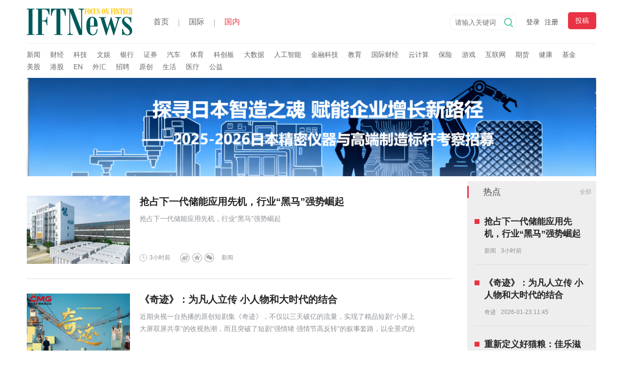

--- FILE ---
content_type: text/html
request_url: http://www.iftnews.cn/so.html?gd=1&topnav=1
body_size: 38921
content:
<!DOCTYPE html PUBLIC "-//W3C//DTD XHTML 1.0 Transitional//EN" "http://www.w3.org/TR/xhtml1/DTD/xhtml1-transitional.dtd">
<html xmlns="http://www.w3.org/1999/xhtml">
<head>
<meta http-equiv="Content-Type" content="text/html; charset=utf-8" />
<title>IFTNews</title>
<meta name="Keywords" content="IFTNews" />
<meta name="Description" content="IFTNews综合性门户平台，聚焦国内外热点新闻，以深度见证产业发展" />
<meta http-equiv="Cache-Control" content="no-transform" />
<meta name="viewport" content="width=device-width, initial-scale=1.0, maximum-scale=1.0, user-scalable=0"/>
<meta http-equiv="Cache-Control" content="no-siteapp" />
<meta name="apple-mobile-web-app-status-bar-style" content="black">
<meta name="authorinfos" content="Kwmphp QQ:1308288070"><meta name="baidu-site-verification" content="stYSplxeTi" />
<meta name="360-site-verification" content="b6a1b52d6107670135ee21eeaaa47c5e" />
<link href="/cdn/css/comm.css" type="text/css" rel="stylesheet">
<SCRIPT type="text/javascript" src="/cdn/js/jquery-1.4.2.js"></SCRIPT>
<link rel="icon" href="/favicon.ico">
<link href="/cdn/css/public.css" type="text/css" rel="stylesheet">
<style>.menulink{width:100%;float:left;margin-bottom:10px;}.menulink a{float:left;line-height:25px;margin-right:20px;font-size:14px;}</style>
</head>
<body>
<div id="wrap">

   <div id="top">
     <div class="head">
        <div class="wrap">
          <div class="top-left"><a href="/" class="c_000000 fl"><i class="logo" title="IFTNews"></i></a></div>
          <div class="top-center">
             <a href="/">首页</a>
             <span>&nbsp;</span>
             <a href="/so.html?gd=2&topnav=2" class="">国际</a>
             <span>&nbsp;</span>
             <a href="/so.html?gd=1&topnav=1" class="on">国内</a>
          </div>
          <div class="top-right">
                        <a href="/siglepage/contact.html" class="tougao">投稿</a>
            <a href="/user_register.html?gourl=http%3A%2F%2Fwww.iftnews.cn%2Fso.html%3Fgd%3D1%26topnav%3D1">注册</a>
            <a href="/user_login.html?gourl=http%3A%2F%2Fwww.iftnews.cn%2Fso.html%3Fgd%3D1%26topnav%3D1">登录</a>
                        <form class="so" action="/so.html" method="get">
            <div class="sotxt">
            <input class="input" placeholder="请输入关键词" name="kw" />
            <button class="sokey" type="submit">搜索</button>
            </div>
            </form>
          </div><div class="btl">&nbsp;</div>
        </div>
     </div>
   </div>
   <div class="clear"></div>   <div class="topnothing"></div>
   <div class="clear"></div>
   <div class="w100 mt10" id="floor">
      <div  class="wrap">
  <div class="menulink">
        
        <a href="/so.html?cat=34">新闻</a>
        
        <a href="/so.html?cat=20">财经</a>
        
        <a href="/so.html?cat=19">科技</a>
        
        <a href="/so.html?cat=37">文娱</a>
        
        <a href="/so.html?cat=14">银行</a>
        
        <a href="/so.html?cat=24">证券</a>
        
        <a href="/so.html?cat=30">汽车</a>
        
        <a href="/so.html?cat=35">体育</a>
        
        <a href="/so.html?cat=38">科创板</a>
        
        <a href="/so.html?cat=5">大数据</a>
        
        <a href="/so.html?cat=9">人工智能</a>
        
        <a href="/so.html?cat=10">金融科技</a>
        
        <a href="/so.html?cat=11">教育</a>
        
        <a href="/so.html?cat=12">国际财经</a>
        
        <a href="/so.html?cat=15">云计算</a>
        
        <a href="/so.html?cat=17">保险</a>
        
        <a href="/so.html?cat=21">游戏 </a>
        
        <a href="/so.html?cat=22">互联网</a>
        
        <a href="/so.html?cat=23">期货</a>
        
        <a href="/so.html?cat=26">健康</a>
        
        <a href="/so.html?cat=27">基金</a>
        
        <a href="/so.html?cat=28">美股</a>
        
        <a href="/so.html?cat=29">港股</a>
        
        <a href="/so.html?cat=31">EN</a>
        
        <a href="/so.html?cat=32">外汇</a>
        
        <a href="/so.html?cat=33">招聘</a>
        
        <a href="/so.html?cat=36">原创</a>
        
        <a href="/so.html?cat=40">生活</a>
        
        <a href="/so.html?cat=42">医疗</a>
        
        <a href="/so.html?cat=43">公益</a>
        
  </div><div class="clear"></div>
        <div class="w100 fl mb10"><a href="http://iftnews.cn/readnews/13123.html" class="w100 fl" target="_blank"><img src="http://www.ifintechnews.com/cdn/uimage/image/a1/a1_1757660370_XlPi4DXM3i.png" width="100%"></a></div><div class="clear"></div>         <div class="w895">
                    <div class="w100 fl" style="display:none">
              <dl class="navlist">
                 <dd style="">
        
                 <a href="/so.html?cat=34&gd=1&topnav=1">新闻</a>
                
                 <a href="/so.html?cat=20&gd=1&topnav=1">财经</a>
                
                 <a href="/so.html?cat=19&gd=1&topnav=1">科技</a>
                
                 <a href="/so.html?cat=37&gd=1&topnav=1">文娱</a>
                
                 <a href="/so.html?cat=14&gd=1&topnav=1">银行</a>
                
                 <a href="/so.html?cat=24&gd=1&topnav=1">证券</a>
                
                 <a href="/so.html?cat=30&gd=1&topnav=1">汽车</a>
                
                 <a href="/so.html?cat=35&gd=1&topnav=1">体育</a>
                
                 <a href="/so.html?cat=38&gd=1&topnav=1">科创板</a>
                
                 <a href="/so.html?cat=5&gd=1&topnav=1">大数据</a>
                
                 <a href="/so.html?cat=9&gd=1&topnav=1">人工智能</a>
                
                 <a href="/so.html?cat=10&gd=1&topnav=1">金融科技</a>
                
                 <a href="/so.html?cat=11&gd=1&topnav=1">教育</a>
                
                 <a href="/so.html?cat=12&gd=1&topnav=1">国际财经</a>
                
                 <a href="/so.html?cat=15&gd=1&topnav=1">云计算</a>
                
                 <a href="/so.html?cat=17&gd=1&topnav=1">保险</a>
                
                 <a href="/so.html?cat=21&gd=1&topnav=1">游戏 </a>
                
                 <a href="/so.html?cat=22&gd=1&topnav=1">互联网</a>
                
                 <a href="/so.html?cat=23&gd=1&topnav=1">期货</a>
                
                 <a href="/so.html?cat=26&gd=1&topnav=1">健康</a>
                
                 <a href="/so.html?cat=27&gd=1&topnav=1">基金</a>
                
                 <a href="/so.html?cat=28&gd=1&topnav=1">美股</a>
                
                 <a href="/so.html?cat=29&gd=1&topnav=1">港股</a>
                
                 <a href="/so.html?cat=31&gd=1&topnav=1">EN</a>
                
                 <a href="/so.html?cat=32&gd=1&topnav=1">外汇</a>
                
                 <a href="/so.html?cat=33&gd=1&topnav=1">招聘</a>
                
                 <a href="/so.html?cat=36&gd=1&topnav=1">原创</a>
                
                 <a href="/so.html?cat=40&gd=1&topnav=1">生活</a>
                
                 <a href="/so.html?cat=42&gd=1&topnav=1">医疗</a>
                
                 <a href="/so.html?cat=43&gd=1&topnav=1">公益</a>
                
                 </dd>
                 <dt class="dt">文章分类</dt>
              </dl>
            </div>
                    <div class="w100 fl mt10" style="display:none">
              <dl class="navlist">
                 <dd style="">
                 <a href="/so.html?kw=&cat=0&tag=&gd=1" class="on">国内</a>
                 <a href="/so.html?kw=&cat=0&tag=&gd=2">国际</a>
                 </dd>
                 <dt class="dt">文章国度</dt>
              </dl>
            </div>
            <ul class="news" id="newsfloor">
         
               <li>
                  <a class="img" href="/readnews/13298.html" target="_blank"><img src="http://www.ifintechnews.com/cdn/uimage/image/150/a150_1769496569_jG5W2OB13E.jpeg" height="140" alt="抢占下一代储能应用先机，行业“黑马”强势崛起 "  /></a>
                  <div class="tit">
                                          <a href="/readnews/13298.html" target="_blank" class="title">抢占下一代储能应用先机，行业“黑马”强势崛起 </a>
                     <div class="des">抢占下一代储能应用先机，行业“黑马”强势崛起 </div>                     <div class="share-article">
                        <span class="time">3小时前</span>
                        <span class="count">阅读（18）</span>
                        <dl class="changeshare">
                        <dd class="sina" onclick="shareWB('13298','抢占下一代储能应用先机，行业“黑马”强势崛起 ');"></dd>
                        <dd class="qzone" onclick="shareQzone('13298','抢占下一代储能应用先机，行业“黑马”强势崛起 ');"></dd>
                        <dd class="wechat" onclick="shareWX('13298','sharefix');"></dd>                        
                        </dl>                        <div class="bq">                          <a href="/so.html?tag=新闻" target="_blank">新闻</a>                        </div>                     </div>
                  </div>
               </li>
                
               <li>
                  <a class="img" href="/readnews/13297.html" target="_blank"><img src="http://www.ifintechnews.com/cdn/uimage/image/12/a12_1769139930_K9FK36uDM6.png" height="140" alt="《奇迹》：为凡人立传 小人物和大时代的结合"  /></a>
                  <div class="tit">
                                          <a href="/readnews/13297.html" target="_blank" class="title">《奇迹》：为凡人立传 小人物和大时代的结合</a>
                     <div class="des">近期央视一台热播的原创短剧集《奇迹》，不仅以三天破亿的流量，实现了精品短剧“小屏上大屏双屏共享”的收视热潮，而且突破了短剧“强情绪 强情节高反转”的叙事套路，以全景式的社会生活场景和电影级别的影像质感描绘出深圳特区45年的光辉成就，实现了快节奏叙事和家国情怀的有机融合，是短剧精品化进程中的典范作品，更是一部打造城市特色</div>                     <div class="share-article">
                        <span class="time">2026-01-23 11:45</span>
                        <span class="count">阅读（157）</span>
                        <dl class="changeshare">
                        <dd class="sina" onclick="shareWB('13297','《奇迹》：为凡人立传 小人物和大时代的结合');"></dd>
                        <dd class="qzone" onclick="shareQzone('13297','《奇迹》：为凡人立传 小人物和大时代的结合');"></dd>
                        <dd class="wechat" onclick="shareWX('13297','sharefix');"></dd>                        
                        </dl>                        <div class="bq">                          <a href="/so.html?tag=奇迹" target="_blank">奇迹</a>                          <a href="/so.html?tag=短剧" target="_blank">短剧</a>                          <a href="/so.html?tag=央视" target="_blank">央视</a>                        </div>                     </div>
                  </div>
               </li>
                
               <li>
                  <a class="img" href="/readnews/13296.html" target="_blank"><img src="http://www.ifintechnews.com/cdn/uimage/image/150/a150_1769137329_74EjbBRM9F.png" height="140" alt="重新定义好猫粮：佳乐滋以“精萃喂养”科学破解选粮焦虑"  /></a>
                  <div class="tit">
                                          <a href="/readnews/13296.html" target="_blank" class="title">重新定义好猫粮：佳乐滋以“精萃喂养”科学破解选粮焦虑</a>
                     <div class="des">重新定义好猫粮：佳乐滋以“精萃喂养”科学破解选粮焦虑</div>                     <div class="share-article">
                        <span class="time">2026-01-23 11:02</span>
                        <span class="count">阅读（165）</span>
                        <dl class="changeshare">
                        <dd class="sina" onclick="shareWB('13296','重新定义好猫粮：佳乐滋以“精萃喂养”科学破解选粮焦虑');"></dd>
                        <dd class="qzone" onclick="shareQzone('13296','重新定义好猫粮：佳乐滋以“精萃喂养”科学破解选粮焦虑');"></dd>
                        <dd class="wechat" onclick="shareWX('13296','sharefix');"></dd>                        
                        </dl>                        <div class="bq">                          <a href="/so.html?tag=新闻" target="_blank">新闻</a>                        </div>                     </div>
                  </div>
               </li>
                
               <li>
                  <a class="img" href="/readnews/13295.html" target="_blank"><img src="http://www.ifintechnews.com/cdn/uimage/image/12/a12_1769087986_U5riIzXYzm.png" height="140" alt="电力缺口引爆全球产能争夺，2026产业链机遇全面兑现 "  /></a>
                  <div class="tit">
                                          <a href="/readnews/13295.html" target="_blank" class="title">电力缺口引爆全球产能争夺，2026产业链机遇全面兑现 </a>
                     <div class="des">北弗吉尼亚电网的数据中心接入申请已超40吉瓦，接近该地区既有容量的两倍，一场由AI驱动的全球电力产业重构正在加速。</div>                     <div class="share-article">
                        <span class="time">2026-01-22 21:19</span>
                        <span class="count">阅读（199）</span>
                        <dl class="changeshare">
                        <dd class="sina" onclick="shareWB('13295','电力缺口引爆全球产能争夺，2026产业链机遇全面兑现 ');"></dd>
                        <dd class="qzone" onclick="shareQzone('13295','电力缺口引爆全球产能争夺，2026产业链机遇全面兑现 ');"></dd>
                        <dd class="wechat" onclick="shareWX('13295','sharefix');"></dd>                        
                        </dl>                        <div class="bq">                          <a href="/so.html?tag=电力" target="_blank">电力</a>                        </div>                     </div>
                  </div>
               </li>
                
               <li>
                  <a class="img" href="/readnews/13294.html" target="_blank"><img src="http://www.ifintechnews.com/cdn/uimage/image/12/a12_1769087926_QncZ75ASda.png" height="140" alt="水滴公司：公益“流量池”如何撑起健康险的增长野心？ "  /></a>
                  <div class="tit">
                                          <a href="/readnews/13294.html" target="_blank" class="title">水滴公司：公益“流量池”如何撑起健康险的增长野心？ </a>
                     <div class="des">从最初的大病众筹平台到如今以健康险为核心、同时提供医疗和医药服务的综合性平台，水滴公司正在讲述一个商业与公益融合的故事。</div>                     <div class="share-article">
                        <span class="time">2026-01-22 21:19</span>
                        <span class="count">阅读（187）</span>
                        <dl class="changeshare">
                        <dd class="sina" onclick="shareWB('13294','水滴公司：公益“流量池”如何撑起健康险的增长野心？ ');"></dd>
                        <dd class="qzone" onclick="shareQzone('13294','水滴公司：公益“流量池”如何撑起健康险的增长野心？ ');"></dd>
                        <dd class="wechat" onclick="shareWX('13294','sharefix');"></dd>                        
                        </dl>                        <div class="bq">                          <a href="/so.html?tag=水滴" target="_blank">水滴</a>                          <a href="/so.html?tag=健康险" target="_blank">健康险</a>                        </div>                     </div>
                  </div>
               </li>
                
               <li>
                  <a class="img" href="/readnews/13293.html" target="_blank"><img src="http://www.ifintechnews.com/cdn/uimage/image/12/a12_1769087814_YRafk0r2Ye.png" height="140" alt="海康威视2025业绩快报：利润增速逐季加速，经营质量持续夯实 "  /></a>
                  <div class="tit">
                                          <a href="/readnews/13293.html" target="_blank" class="title">海康威视2025业绩快报：利润增速逐季加速，经营质量持续夯实 </a>
                     <div class="des">数据显示，公司全年实现营业收入925.18亿元，同比增长0.02；归母净利润141.88亿元，同比增长18.46；扣非后归母净利润136.96亿元，同比增长15.92。单季度看，2025年第四季度实现营收267.6亿元，同比下降2.7；归母净利润48.69亿元，同比增长25.83。</div>                     <div class="share-article">
                        <span class="time">2026-01-22 21:17</span>
                        <span class="count">阅读（236）</span>
                        <dl class="changeshare">
                        <dd class="sina" onclick="shareWB('13293','海康威视2025业绩快报：利润增速逐季加速，经营质量持续夯实 ');"></dd>
                        <dd class="qzone" onclick="shareQzone('13293','海康威视2025业绩快报：利润增速逐季加速，经营质量持续夯实 ');"></dd>
                        <dd class="wechat" onclick="shareWX('13293','sharefix');"></dd>                        
                        </dl>                        <div class="bq">                          <a href="/so.html?tag=海康威视" target="_blank">海康威视</a>                          <a href="/so.html?tag=财报" target="_blank">财报</a>                        </div>                     </div>
                  </div>
               </li>
                
               <li>
                  <a class="img" href="/readnews/13292.html" target="_blank"><img src="http://www.ifintechnews.com/cdn/uimage/image/12/a12_1769087750_oAhvKyb3LB.jpg" height="140" alt="从过剩到稀缺：双碳时代化工行业迎来价值重估 "  /></a>
                  <div class="tit">
                                          <a href="/readnews/13292.html" target="_blank" class="title">从过剩到稀缺：双碳时代化工行业迎来价值重估 </a>
                     <div class="des">连云港市发改委监测数据显示，近一个月化工产品价格呈现“涨多跌少”的整体态势，监测的16个化工产品价格“11涨4降1平”。这微小的价格变化背后，却是一个被过剩产能困扰多年的行业正在发生的结构性变革。</div>                     <div class="share-article">
                        <span class="time">2026-01-22 21:16</span>
                        <span class="count">阅读（194）</span>
                        <dl class="changeshare">
                        <dd class="sina" onclick="shareWB('13292','从过剩到稀缺：双碳时代化工行业迎来价值重估 ');"></dd>
                        <dd class="qzone" onclick="shareQzone('13292','从过剩到稀缺：双碳时代化工行业迎来价值重估 ');"></dd>
                        <dd class="wechat" onclick="shareWX('13292','sharefix');"></dd>                        
                        </dl>                        <div class="bq">                          <a href="/so.html?tag=化工" target="_blank">化工</a>                        </div>                     </div>
                  </div>
               </li>
                
               <li>
                  <a class="img" href="/readnews/13291.html" target="_blank"><img src="http://www.ifintechnews.com/cdn/uimage/image/12/a12_1769087673_eCxERKSPIv.png" height="140" alt="喜临门（603008）：渠道焕新与AI赋能，传统家居的新消费突围之路 "  /></a>
                  <div class="tit">
                                          <a href="/readnews/13291.html" target="_blank" class="title">喜临门（603008）：渠道焕新与AI赋能，传统家居的新消费突围之路 </a>
                     <div class="des">　　在地产红利逐渐消退、家居行业整体承压的背景下，传统家居企业如何寻找新增量、实现可持续增长，成为市场关注的焦点。</div>                     <div class="share-article">
                        <span class="time">2026-01-22 21:14</span>
                        <span class="count">阅读（117）</span>
                        <dl class="changeshare">
                        <dd class="sina" onclick="shareWB('13291','喜临门（603008）：渠道焕新与AI赋能，传统家居的新消费突围之路 ');"></dd>
                        <dd class="qzone" onclick="shareQzone('13291','喜临门（603008）：渠道焕新与AI赋能，传统家居的新消费突围之路 ');"></dd>
                        <dd class="wechat" onclick="shareWX('13291','sharefix');"></dd>                        
                        </dl>                        <div class="bq">                          <a href="/so.html?tag=喜临门" target="_blank">喜临门</a>                          <a href="/so.html?tag=家居" target="_blank">家居</a>                        </div>                     </div>
                  </div>
               </li>
                
               <li>
                  <a class="img" href="/readnews/13290.html" target="_blank"><img src="http://www.ifintechnews.com/cdn/uimage/image/12/a12_1769087584_EOiFcQ1fxt.png" height="140" alt="中国巨石（600176）：激励落地，电子布跳涨，AI新篇启航 "  /></a>
                  <div class="tit">
                                          <a href="/readnews/13290.html" target="_blank" class="title">中国巨石（600176）：激励落地，电子布跳涨，AI新篇启航 </a>
                     <div class="des">近期，中国巨石（600176.SH）在券商研究视野中再度成为焦点。国金证券建材新材料团队最新观点认为，公司7628电子布价格自去年四季度以来明显上涨，传统粗纱供需格局趋于健康，叠加AI低介电新产品有序推进，公司正迎来价格弹性与成长动能兼备的发展阶段。</div>                     <div class="share-article">
                        <span class="time">2026-01-22 21:13</span>
                        <span class="count">阅读（189）</span>
                        <dl class="changeshare">
                        <dd class="sina" onclick="shareWB('13290','中国巨石（600176）：激励落地，电子布跳涨，AI新篇启航 ');"></dd>
                        <dd class="qzone" onclick="shareQzone('13290','中国巨石（600176）：激励落地，电子布跳涨，AI新篇启航 ');"></dd>
                        <dd class="wechat" onclick="shareWX('13290','sharefix');"></dd>                        
                        </dl>                        <div class="bq">                          <a href="/so.html?tag=电子布" target="_blank">电子布</a>                        </div>                     </div>
                  </div>
               </li>
                
               <li>
                  <a class="img" href="/readnews/13289.html" target="_blank"><img src="http://www.ifintechnews.com/cdn/uimage/image/12/a12_1769087447_FNvTUdiETT.jpg" height="140" alt="CPU成Agent时代算力短板，国产替代迎黄金窗口期 "  /></a>
                  <div class="tit">
                                          <a href="/readnews/13289.html" target="_blank" class="title">CPU成Agent时代算力短板，国产替代迎黄金窗口期 </a>
                     <div class="des">英特尔产能转向服务器导致消费端CPU交付率下滑，AMD和英特尔同时宣布涨价15——全球数据中心里，曾经默默工作的服务器CPU，正成为限制AI发展的关键瓶颈。</div>                     <div class="share-article">
                        <span class="time">2026-01-22 21:11</span>
                        <span class="count">阅读（108）</span>
                        <dl class="changeshare">
                        <dd class="sina" onclick="shareWB('13289','CPU成Agent时代算力短板，国产替代迎黄金窗口期 ');"></dd>
                        <dd class="qzone" onclick="shareQzone('13289','CPU成Agent时代算力短板，国产替代迎黄金窗口期 ');"></dd>
                        <dd class="wechat" onclick="shareWX('13289','sharefix');"></dd>                        
                        </dl>                        <div class="bq">                          <a href="/so.html?tag=CPU" target="_blank">CPU</a>                          <a href="/so.html?tag=存储" target="_blank">存储</a>                          <a href="/so.html?tag=服务器" target="_blank">服务器</a>                        </div>                     </div>
                  </div>
               </li>
               
            </ul>
            <div class="clear"></div>
            <div class="loadingmore mt20">
               <a href="javascript:;" class="loading" onclick="onclickMore();" id="loadingtxt">正在加载更多</a>
            </div>
          </div>
          <div class="w265">
                        <div class="cnav" style="background:#eeeeee;">
                 <span class="lefttitle">热点</span>
                 <a href="/so.html" class="more">全部</a>
              </div>
              <div class="clear"></div>
              <ul class="news">
              <div class="pdlr15">
        
               <li>
                  <span class="qr"></span>
                  <div class="tit">
                     <a href="/readnews/13298.html" target="_blank" class="title">抢占下一代储能应用先机，行业“黑马”强势崛起 </a>
                     <div class="share-article">
                        <div class="bq">
                          <a href="/so.html?tag=新闻" target="_blank">新闻</a>
                        </div>                        <span class="time">3小时前</span>
                     </div>
                  </div>
               </li>
               
               <li>
                  <span class="qr"></span>
                  <div class="tit">
                     <a href="/readnews/13297.html" target="_blank" class="title">《奇迹》：为凡人立传 小人物和大时代的结合</a>
                     <div class="share-article">
                        <div class="bq">
                          <a href="/so.html?tag=奇迹" target="_blank">奇迹</a>
                        </div>                        <span class="time">2026-01-23 11:45</span>
                     </div>
                  </div>
               </li>
               
               <li>
                  <span class="qr"></span>
                  <div class="tit">
                     <a href="/readnews/13296.html" target="_blank" class="title">重新定义好猫粮：佳乐滋以“精萃喂养”科学破解选粮焦虑</a>
                     <div class="share-article">
                        <div class="bq">
                          <a href="/so.html?tag=新闻" target="_blank">新闻</a>
                        </div>                        <span class="time">2026-01-23 11:02</span>
                     </div>
                  </div>
               </li>
               
               <li>
                  <span class="qr"></span>
                  <div class="tit">
                     <a href="/readnews/13295.html" target="_blank" class="title">电力缺口引爆全球产能争夺，2026产业链机遇全面兑现 </a>
                     <div class="share-article">
                        <div class="bq">
                          <a href="/so.html?tag=电力" target="_blank">电力</a>
                        </div>                        <span class="time">2026-01-22 21:19</span>
                     </div>
                  </div>
               </li>
               
               <li>
                  <span class="qr"></span>
                  <div class="tit">
                     <a href="/readnews/13294.html" target="_blank" class="title">水滴公司：公益“流量池”如何撑起健康险的增长野心？ </a>
                     <div class="share-article">
                        <div class="bq">
                          <a href="/so.html?tag=水滴" target="_blank">水滴</a>
                        </div>                        <span class="time">2026-01-22 21:19</span>
                     </div>
                  </div>
               </li>
               
              </div>
            </ul>
            <div class="clear"></div>
            <div class="w100 fl mb20 mt20"><a href="http://www.ifintechnews.com/readnews/13262.html" class="w100 fl" target="_blank"><img src="http://www.ifintechnews.com/cdn/uimage/image/a1/a1_1767618036_s1JmKgFxY7.jpeg" width="100%" class="fl"></a></div><div class="clear"></div>            <div class="title_center">
              <div class="title">文章排行</div>
              <div class="sub_title">TOP ARTICLES</div>
            </div>
            <ul class="titleli">
        
              <li>
                <a href="/readnews/13123.html" target="_blank">
                  <span class="artical-top-num">1</span>
                  <em class="title">探寻日本智造之魂，赋能企业增长新路径——2025-2026日本精密仪器与高端制造标杆考察团招募启动</em>
                </a>
              </li>
              
              <li>
                <a href="/readnews/13049.html" target="_blank">
                  <span class="artical-top-num">2</span>
                  <em class="title">2025年下半年金融科技展望：AI驱动、监管深化与全球化布局</em>
                </a>
              </li>
              
              <li>
                <a href="/readnews/12930.html" target="_blank">
                  <span class="artical-top-num">3</span>
                  <em class="title">金融壹账通：以“AI+金融”赋能行业数字化转型，助力做好“五篇大文章” </em>
                </a>
              </li>
              
              <li>
                <a href="/readnews/12833.html" target="_blank">
                  <span class="artical-top-num">4</span>
                  <em class="title">金融壹账通携手上海市银行同业公会：聚焦科技创新，共同探讨银行转型之路</em>
                </a>
              </li>
              
              <li>
                <a href="/readnews/12815.html" target="_blank">
                  <span class="artical-top-num">5</span>
                  <em class="title">服销机器人方案荣膺“2024银行家年度金融科技产品创新优秀案例”</em>
                </a>
              </li>
              
              <li>
                <a href="/readnews/12799.html" target="_blank">
                  <span class="artical-top-num">6</span>
                  <em class="title">OneConnect Releases Q3 2024 Results </em>
                </a>
              </li>
              
              <li>
                <a href="/readnews/12752.html" target="_blank">
                  <span class="artical-top-num">7</span>
                  <em class="title">金融壹账通:以科技之力赋能金融高质量发展</em>
                </a>
              </li>
              
              <li>
                <a href="/readnews/12668.html" target="_blank">
                  <span class="artical-top-num">8</span>
                  <em class="title">持续“瘦身” 多家银行下架直销银行App</em>
                </a>
              </li>
              
              <li>
                <a href="/readnews/12636.html" target="_blank">
                  <span class="artical-top-num">9</span>
                  <em class="title">燃油车绝地反击</em>
                </a>
              </li>
              
              <li>
                <a href="/readnews/12458.html" target="_blank">
                  <span class="artical-top-num">10</span>
                  <em class="title">存款利率下调刺激居民保险需求 保险股有望迎来“戴维斯双击”配置良机 </em>
                </a>
              </li>
              
            </ul>
            <div class="clear"></div>
            
            <div class="w100 fl mt20"><a href="http://www.ifintechnews.com/readnews/13085.html" class="w100 fl" target="_blank"><img src="http://www.ifintechnews.com/cdn/uimage/image/a1/a1_1757660760_UjZ3lrav5y.png" width="100%" class="fl"></a></div><div class="clear"></div>            <div class="clear"></div>
            <div class="w100 fl mb20 mt20"><a href="https://mp.weixin.qq.com/s?__biz=MzA4NjMyOTk3Mw==&mid=2247490922&idx=2&sn=497c3b6a80e93ad1f91f8610c4acb23a&chksm=9fcb0270a8bc8b66704baade3ab854b8adb779d0a798b9ac8d6f03a31358d4d688d00e55622d&token=2118198693&lang=zh_CN#rd" class="w100 fl" target="_blank"><img src="http://www.ifintechnews.com/cdn/uimage/image/a1/a1_1732369130_88tt6OOfC0.png" width="100%" class="fl"></a></div><div class="clear"></div>            <div class="clear"></div>
                     </div>
      </div>
   </div>
   <div class="clear"></div>
   <div class="footer mt20"><div class="wrap">
   <div id="links"><div class="wrap">
      <div class="w100 fl"><a class="c_000000">热门频道：</a>
        
        <a href="/so.html?cat=34" target="_blank">新闻</a>
        
        <a href="/so.html?cat=20" target="_blank">财经</a>
        
        <a href="/so.html?cat=19" target="_blank">科技</a>
        
        <a href="/so.html?cat=37" target="_blank">文娱</a>
        
        <a href="/so.html?cat=14" target="_blank">银行</a>
        
        <a href="/so.html?cat=24" target="_blank">证券</a>
        
        <a href="/so.html?cat=30" target="_blank">汽车</a>
        
        <a href="/so.html?cat=35" target="_blank">体育</a>
        
        <a href="/so.html?cat=38" target="_blank">科创板</a>
        
        <a href="/so.html?cat=5" target="_blank">大数据</a>
        
        <a href="/so.html?cat=9" target="_blank">人工智能</a>
        
        <a href="/so.html?cat=10" target="_blank">金融科技</a>
        
        <a href="/so.html?cat=11" target="_blank">教育</a>
        
        <a href="/so.html?cat=12" target="_blank">国际财经</a>
        
        <a href="/so.html?cat=15" target="_blank">云计算</a>
        
        <a href="/so.html?cat=17" target="_blank">保险</a>
        
        <a href="/so.html?cat=21" target="_blank">游戏 </a>
        
        <a href="/so.html?cat=22" target="_blank">互联网</a>
        
        <a href="/so.html?cat=23" target="_blank">期货</a>
        
        <a href="/so.html?cat=26" target="_blank">健康</a>
        
        <a href="/so.html?cat=27" target="_blank">基金</a>
        
        <a href="/so.html?cat=28" target="_blank">美股</a>
        
        <a href="/so.html?cat=29" target="_blank">港股</a>
        
        <a href="/so.html?cat=31" target="_blank">EN</a>
        
        <a href="/so.html?cat=32" target="_blank">外汇</a>
        
        <a href="/so.html?cat=33" target="_blank">招聘</a>
        
        <a href="/so.html?cat=36" target="_blank">原创</a>
        
        <a href="/so.html?cat=40" target="_blank">生活</a>
        
        <a href="/so.html?cat=42" target="_blank">医疗</a>
        
        <a href="/so.html?cat=43" target="_blank">公益</a>
        
      </div>
   </div></div>  <div class="clear"></div>
   <div id="links"><div class="wrap">
      <div class="w100 fl"><a class="c_000000">友情链接：</a>
        
        <a href="https://beian.miit.gov.cn/#/Integrated/index" target="_blank">网站备案 京ICP备17030953号  工信部查询</a>
        
        <a href="https://beian.miit.gov.cn/#/Integrated/index" target="_blank"> 京ICP备17030953号-1 工信部查询</a>
        
      </div>
   </div></div>  <div class="clear"></div>
   <div class="info-text">
                <p><a href="/">首页</a>
        
             <span class="sep">|</span><a href="http://www.ifintechnews.com/">关于我们</a>
        
             <span class="sep">|</span><a href="http://www.ifintechnews.com/siglepage/contact.html">联系我们</a>
        
             <span class="sep">|</span><a href="http://www.ifintechnews.com/liuyan.html">留言版</a>
         </p>
            </div>
            <div class="clear"></div>
            By ©2026  IFTNews
            



广播电视节目制作许可证

免责声明：本网站所有信息分享是出于传递更多信息之目的。若有来源标注错误或侵犯了您的合法权益，请作者持权属证明与本网联系，我们将及时更正、删除，谢谢。 
投资有风险，入市需谨慎！
 <a href="http://www.miibeian.gov.cn/" rel="nofollow" target="_blank">京ICP备17030953号 软件 </a>   </div></div>
  <div class="clear"></div>
 
<SCRIPT type="text/javascript" src="/cdn/js/totop.js"></SCRIPT>
<div style="display:none"><script src="https://s22.cnzz.com/z_stat.php?id=1265119423&web_id=1265119423" language="JavaScript"></script></div>

</div>
<div class="sharefix" style="display:none" id="sharefix"></div>
<SCRIPT type="text/javascript" src="/cdn/js/news.loadmore.js"></SCRIPT>
<script>
var maxLoadPageNum=10000;
navid='0';
sokey='';
var user='';
ggd="1";
var ismobile='0';
var fuid='';
var item_murl='/m/so.html?kw=&cat=0&tag=';
</script>
<SCRIPT type="text/javascript" src="/cdn/js/news.mark.js"></SCRIPT>
<SCRIPT type="text/javascript" src="/cdn/js/wap.pc.js"></SCRIPT>
</body>
</html>


--- FILE ---
content_type: text/css
request_url: http://www.iftnews.cn/cdn/css/comm.css
body_size: 13308
content:
@charset "UTF-8";html{color:#454545;background:#FFF}body,div,dl,dt,dd,ul,ol,li,h1,h2,h3,h4,h5,h6,pre,code,form,fieldset,legend,input,textarea,p,blockquote,th,td{margin:0;padding:0}button,input,select,textarea{font:12px/1.5 Microsoft YaHei,Arial,Helvetica,sans-serif,Regular;}table{border-collapse:collapse;border-spacing:0}a{text-decoration:none}fieldset,img{border:0}address,caption,cite,code,dfn,em,strong,th,var{font-style:normal;font-weight:normal}li{list-style:none}caption,th{text-align:left}h1,h2,h3,h4,h5,h6{font-size:100%;font-weight:normal}q:before,q:after{content:''}abbr,acronym{border:0;font-variant:normal}sup{vertical-align:text-top}sub{vertical-align:text-bottom}input,textarea,select{font-family:inherit;font-size:inherit;font-weight:inherit}input,textarea,select{*font-size:100%}img{vertical-align:bottom}.clearfix:after{content:".";display:block;height:0;clear:both;visibility:hidden}*html .clearfix{height:1%}*+html .clearfix{height:1%}.marM{margin:0 auto}.ml0{margin-left:0}.mr0{margin-right:0}.mt0{margin-top:0}.mb0{margin-bottom:0}.mv02{margin-top:2px;margin-bottom:2px}.mv03{margin-top:3px;margin-bottom:3px}.mv05{margin-top:5px;margin-bottom:5px}.mv10{margin-top:10px;margin-bottom:10px}.mv15{margin-top:15px;margin-bottom:15px}.mv20{margin-top:20px;margin-bottom:20px}.mv25{margin-top:25px;margin-bottom:25px}.mv30{margin-top:30px;margin-bottom:30px}.mh05{margin-left:5px;margin-right:5px}.mh08{margin-left:8px;margin-right:8px}.mh10{margin-left:10px;margin-right:10px}.mh15{margin-left:10px;margin-right:15px}.mh20{margin-left:20px;margin-right:20px}.mh25{margin-left:25px;margin-right:25px}.mh30{margin-left:30px;margin-right:30px}.mt03{margin-top:3px}.mt05{margin-top:5px}.mt08{margin-top:8px}.mt10{margin-top:10px}.mt15{margin-top:15px}.mt18{margin-top:18px}.mt20{margin-top:20px}.mt25{margin-top:25px}.mt30{margin-top:30px}.mt35{margin-top:35px}.mt40{margin-top:40px}.mt50{margin-top:50px}.mt100{margin-top:100px}.mr03{margin-right:3px}.mr05{margin-right:5px}.mr10{margin-right:10px}.mr12{margin-right:12px}.mr13{margin-right:13px}.mr14{margin-right:14px}.mr15{margin-right:15px}.mr18{margin-right:18px}.mr20{margin-right:20px}.mr25{margin-right:25px}.mr30{margin-right:30px}.mr35{margin-right:35px}.mr40{margin-right:40px}.mr50{margin-right:50px}.mr100{margin-right:100px}.mb03{margin-bottom:3px}.mb05{margin-bottom:5px}.mb08{margin-bottom:8px}.mb10{margin-bottom:10px}.mb13{margin-bottom:13px}.mb14{margin-bottom:14px}.mb15{margin-bottom:15px}.mb20{margin-bottom:20px}.mb25{margin-bottom:25px}.mb30{margin-bottom:30px}.mb35{margin-bottom:35px}.mb50{margin-bottom:50px}.ml05{margin-left:5px}.ml08{margin-left:8px}.ml10{margin-left:10px}.ml14{margin-left:14px}.ml15{margin-left:15px}.ml20{margin-left:20px}.ml25{margin-left:25px}.ml30{margin-left:30px}.ml35{margin-left:35px}.ml50{margin-left:50px}.pl0{padding-left:0}.pl05{padding-left:5px}.pl08{padding-left:8px}.pl10{padding-left:10px}.pl15{padding-left:15px}.pl20{padding-left:20px}.pl25{padding-left:25px}.pl30{padding-left:30px}.pl35{padding-left:35px}.pl40{padding-left:40px}.pl50{padding-left:50px}.pr0{padding-right:0}.pr05{padding-right:5px}.pr08{padding-right:8px}.pr10{padding-right:10px}.pr15{padding-right:15px}.pr20{padding-right:20px}.pr30{padding-right:30px}.pr40{padding-right:40px}.pr50{padding-right:50px}.pt0{padding-top:0}.pt05{padding-top:5px}.pt08{padding-top:8px}.pt10{padding-top:10px}.pt15{padding-top:15px}.pt20{padding-top:20px}.pt25{padding-top:25px}.pt30{padding-top:30px}.pt40{padding-top:40px}.pt50{padding-top:50px}.padV5{padding:0 5px}.padV10{padding:0 10px}.padV15{padding:0 15px}.pb0{padding-bottom:0}.pb05{padding-bottom:5px}.pb08{padding-bottom:8px}.pb10{padding-bottom:10px}.pb15{padding-bottom:15px}.pb20{padding-bottom:20px}.pb25{padding-bottom:25px}.pb30{padding-bottom:30px}.pb40{padding-bottom:40px}.pb50{padding-bottom:50px}.fb{font-weight:bolder}.ft12{font-size:12px}.ft14{font-size:14px}.ft16{font-size:16px}.ft18{font-size:18px}.ft20{font-size:20px}.ft22{font-size:22px}.ft24{font-size:24px}.ft26{font-size:26px}.ft28{font-size:28px}.ft30{font-size:30px}.ft32{font-size:32px}.ft34{font-size:34px}.ft36{font-size:36px}.l{float:left;*display:inline}.r{float:right;*display:inline}.clearf:after{content:".";display:block;clear:both;height:0;visibility:hidden}.clearf{zoom:1}.tal{text-align:left}.tar{text-align:right}.tac{text-align:center}.indent-2em{text-indent:2em}.pr{position:relative}.pa{position:absolute}.pf{position:fixed}.w960{width:960px}.w980{width:980px}.w1000{width:1000px}.w1200{width:1200px}.w330{width:330px}.w350{width:350px}.w160{width:160px}.w170{width:170px}.w180{width:180px}.w190{width:190px}.co777{color:#777}.co555{color:#555}.cof57911{color:#f57911}.pointer{cursor:pointer}.ellipsis{overflow:hidden;white-space:nowrap;text-overflow:ellipsis;-o-text-overflow:ellipsis}.none{display:none}body{font:12px/1.5 Microsoft YaHei,Arial,Helvetica,sans-serif,Regular;}.main-body{width:1000px;margin:0 auto}body.bg-white,.bg-white .main{background-color:#fff}a{outline:0;text-decoration:none;color:#666}a:hover{text-decoration:none;color:#e93345}.orange,a.orange{color:#fd6633}.red{color:#f00}
.overflow{overflow:hidden}
select,input,textarea{background:#ffffff;}
*:focus{outline: none;}
.fontYh{font:12px/1.5 Microsoft YaHei,tahoma,arial,Hiragino Sans GB,\\5b8b\4f53,sans-serif;}
.fontSt{font: 12px/1.5 tahoma,arial,"Hiragino Sans GB","宋体",sans-serif;}
body,#wrap{margin:0;padding:0;}
i,em{font-style:normal}
.clear{clear:both;line-height:0px}input,select,textarea{background:#ffffff;}
.c_484b4a{color:#484b4a;}
.c_ffffff{color:#ffffff;}
.c_2e8896{color:#2e8896;}
.c_000000{color:#000000;}
#wrap{float:left;width:100%;}
.bg_fff{background:#ffffff;}
.bg_e6e6e6{background:#e6e6e6;}
.w100{width:100%;float:left}
.w50{width:49.99999%;float:left}
.w25{width:24.99999%;float:left}
.wrap{width:1170px;margin:0px auto;}
.fl{float:left}.fr{float:right}.alignl{text-align:left}.alignc{text-align:center}.alignr{text-align:right}
.hide{display: none}
.pdlr15{padding:0px 15px}
.pdtb15{padding:15px 0px}
.pd10{padding:10px 10px}


#top{float:left;width:100%; position:fixed; z-index:99;left:0px;top:0px;}
.yl{float:left;width:100%; position:fixed; z-index:999;left:0px;top:0px;background:#e93345; text-align:center; line-height:90px;font-size:50px;color:#ffffff;}
#top .head{float:left;width:100%;height:90px;background:#ffffff; position:relative;}
#top .head .btl{width:1170px;height:1px;background:#eeeeee; position:absolute;left:50%;margin-left:-585px;bottom:0px; z-index:999999999; display:block;}
#top .top-left{float:left;height:60px;line-height:60px;margin-top:15px;font-size:50px;color:#ffffff;}
#top .top-left .logo{float:left;background:url(../image/logoi.png) no-repeat left center;width:250px;height:60px;}
#top .top-center{float:left;height:40px;line-height:40px;margin-top:25px;font-size:14px;margin-left:10px}
#top .top-center a{float:left;font-size:16px;}
#top .top-center a.on{color:#e93345}
#top .top-center span{width:1px;height:15px;margin-top:15px;margin-left:20px;margin-right:20px;background:#a0a0a0; overflow:hidden;float:left;}
#top .top-right{float:right;height:40px;line-height:40px;margin-top:25px;font-size:14px;}
#top .top-right a{float:right;margin-left:10px;padding:0px 0px;color:#484b4a;}
#top .top-right a.username{width:95px !important;width:105px; text-align:right; overflow:hidden;text-overflow: ellipsis;white-space: nowrap;}
#top .top-right a.tougao{float:right;background:#e93345;color:#ffffff;margin-left:20px; border-radius:5px;font-size:14px;height:35px;line-height:35px;padding:0px 15px;}
#top .top-right .so{float:right; position:relative;height:30px;border:1px solid #eeeeee;margin-top:5px; border-radius:10px;margin-right:10px;}
#top .top-right .so .soico{float:left;background:url(../image/search.png) no-repeat left center;padding-left:20px;}
#top .top-right .so:hover .soico{display:none}
#top .top-right .so .sotxt{float:left;display:block;width:135px;transition: all 0.6s ease 0s;margin-top:0px;}
#top .top-right .so:hover .sotxt{display:block;}
#top .top-right .so .input{float:left;width:85px !important;width:95px;height:30px;background:none;border:none;line-height:30px;padding:0px 10px;border-top-left-radius:4px;border-bottom-left-radius:4px;transition: all 0.6s ease 0s;font-size:14px;}
#top .top-right .so .sokey{float:right;width:30px;height:30px;background:#2e8896;color:#ffffff;border:none; cursor:pointer;line-height:30px;border-top-right-radius:4px;border-bottom-right-radius:4px;background:url(../image/search.png) no-repeat center center; text-indent:-9999px;transition: all 0.6s ease 0s;}
#top .top-right .so:hover .input,#top{background:#ffffff;}
#top .top-right .so:hover .sokey{background:#ffffff url(../image/search.png) no-repeat center center;}
#top .top-right .so:hover .sotxt{width:220px}
#top .top-right .so:hover .input{width:170px !important;width:190px;}
#top .fixmenu{float:left;width:100%;height:30px;line-height:30px;background:#dddddd;display:none}
#top .fixmenu a{float:left;padding:0px 10px;height:22px;line-height:22px;font-size:14px;margin-top:4px;margin-right:20px;}
#top .fixmenu a.on{background:#2e8896;color:#ffffff;}
.topnothing{float:left;height:90px;clear:both;width:100%}

#links{background:none;clear:both;width:100%;margin-top:10px;float:left;padding:0px 0px;}
#links .linktitle{float:left;height:40px;line-height:40px;font-size:16px;}
#links a{float:left;margin-right:20px;font-size:14px;height:20px;line-height:20px;margin-bottom:5px;color:#666666;}
#links a:hover{color:#e93345}
.footer{background: #000000;width:100%;float:left;padding:10px 0px;text-align:left;color:#666666;margin-top:20px;padding-top:30px;}
.footer .info-text{margin-bottom:10px;margin-top:20px;border-top:1px solid #666666;padding-top:20px;}
.footer .info-text a{font-size:14px;color:#666666;}
.footer .info-text .sep{margin:0 10px}
.footer .info-text p{margin:0;line-height:20px}
.footer .info-text a.hover{color:#e93345}

#totop{position:fixed;bottom:40px;right:40px;z-index:999;width:71px;cursor:pointer;display:none;}*html #totop{position:absolute;cursor:pointer;right:10px;display:none;top:expression(eval(document.documentElement.scrollTop+document.documentElement.clientHeight)-112+"px")}#totop a{display:block;outline:none;width:60px;height:112px;padding-top:48px;background:url(../image/zhu.png) no-repeat;_background:url(../image/zhu.png) no-repeat;}#totop a.cur{background-position:-58px 0;text-decoration:none;color:#3a9}

.maskbg10{position:absolute;background-color:#000;filter:alpha(opacity=10);opacity:0.1;top:0;left:0;height:100%;width:100%;z-index:3;}
@media \0screen\,screen\9 {
  .maskbg10{background-color:#000000;filter:Alpha(opacity=10);position:static;*zoom:1;}
}

.sharefix{position:fixed;width:100%;height:100%;left:0px;top:0px; z-index:99999;display:none}
.sharefix .sharefixtxt{position:fixed;width:200px;height:250px;background:#ffffff;left:50%;top:50%;margin-left:-100px;margin-top:-125px; z-index:999999999}
.sharefix .title{float:left;height:30px;line-height:30px;width:100%; position:relative;font-size:18px;}
.sharefix .close{position:absolute; z-index:1;right:0px;top:0px;width:30px;text-align:center;height:50px;}
.sharefix .txt{float:left;margin-left:10px;margin-top:10px;width:180px}
.sharefix .tishi{float:left;margin-left:10px;margin-top:10px;width:180px;font-size:11px;}


/*Page*/
.pages{width:100%; float:left; clear:both; text-align:center; height:45px !important;height:75px; line-height:45px;padding:15px 0px;}
.pages{clear:both; float:left;width:100%; text-align:center;}
.pages .pagecount,.pages .pagenum,.pages .page_index,.pages .page_last{display:none;}
.pages .page_prepage,.pages .page_next,.pages .page_last{padding:6px 12px;color:#b0b0b0;border:#b0b0b0 1px solid; font-size:15px;transition: all 0.2s linear 0s;}
.pages .page_prepage{margin-right:15px;}
.pages .page_next{margin-left:15px}
.pages .page_numlist,.pages .current{border:#b0b0b0 1px solid;padding:6px 12px; text-align:center;left:0px;margin-right:5px;font-size:15px;color:#b0b0b0;transition: all 0.2s linear 0s;}
.pages .page_numlist:hover,.pages .page_prepage:hover,.pages .page_next:hover,.pages .page_last:hover{background:#2e8896;color:#fff;border:1px solid #2e8896;}
.pages .current{border:1px solid #2e8896; background:#2e8896;color:#fff;}
.pages .current u{text-decoration:none;color:#fff;}
.page_no{display:none}

#markbg{display:none;background:url('../image/mark-bg.png') repeat center 50%;position: fixed;left:0px;top:0px;width:100%;height:100%; z-index:99999999998;}
#showmsg{display:none;position:fixed;z-index:99999999999;left:50%;top:50%;margin-top:-70px;margin-left:-100px;padding-bottom:10px;width:200px;overflow-x:hidden;background:#ffffff;}
#showmsg .msgtitle{color:#3565a3; text-indent:10px;float:left;width:100%;line-height:25px;height:25px;overflow:hidden;background:#dcdddd;border-bottom:1px solid #dcdddd; position:relative}
#showmsg .msgtxt{float:left;margin:20px 0px 20px 10px;width:180px;line-height:20px;font-size:14px;}
#showmsg .okbtn{float:left;margin-left:10px;font-size:16px; font-weight:bold;width:85px;height:35px;line-height:35px; text-align:center;border:none; border-radius:8px;background:#DDDDDD}
#showmsg .ok{background:#3565a3;color:#ffffff;}

--- FILE ---
content_type: text/css
request_url: http://www.iftnews.cn/cdn/css/public.css
body_size: 3531
content:

.flash{width:620px;float:left;height:380px;overflow:hidden;margin:0px;}
.kwmphpli{float:left;width:100%; position:relative;overflow:hidden; display:inherit;transition: all 0.6s ease 0s;}
.kwmphpli .title{position:absolute;z-index:2;left:0px;bottom:0px;height:45px !important;height:65px;line-height:45px;background:#ffffff;padding:0px 10px;overflow:hidden;color:#252525;font-size:22px;text-overflow: ellipsis;white-space: nowrap;padding-bottom:20px;}
.shadow .title{width:580px !important;width:620px;padding:0px 20px;background:url(../image/shadow.png) repeat-x left bottom;height:45px !important;height:65px;line-height:45px;font-size:22px;color:#ffffff;text-align:left;padding-bottom:18px; font-weight:bold}

.flash_s{width:100%; float:left; height:100%; overflow:hidden; position:relative; margin-left:0px; background: #D5AFAF}
.flash_slides{width:100%; float:left; height:100%; overflow:hidden; position:relative;}

.flash_slides {position: relative;width:100%;height:100%;padding: 0;*zoom: 1; z-index:1; text-align:center;float:left;}
.slideBox,.slides{width:100%;padding:0px;margin:0px;float:left;left:0px;top:0px;height:380px;}
.slideBox .kwmphpli{float:left;width:100%;padding:0px;margin:0px;left:0px;top:0px}
.flash_slides .slides .img{margin-left:0px;top:0px;float:left;}
.flash_slides .slideBox a {display: block;height:100%;background-repeat: no-repeat;background-position: center center; z-index:2;height:380px}
.flash_slides .slideBox {-webkit-transform: translatez(0);-moz-transform: translatez(0);-ms-transform: translatez(0);-o-transform: translatez(0);transform: translatez(0); z-index:3}
.flash_slides .slideLoading {min-height: 50px;background: url(loading.gif) center center no-repeat #fff;height: 100%;width: 100%;position: absolute;top: 0;left: 0;z-index: 2;}
.flash_slides .controlBase{position: relative; z-index:999999;width:100%;float:left;}
.flash_slides .controlBox{display:block;top:-20px;width:100px;left:50%;margin-left:-10px; text-align:center;z-index:999999;position: absolute;}
.flash_slides .controlBox .control{margin-right:3px;width:10px; height:10px;float:left;overflow:hidden;padding:0;}
.flash_slides .controlBox .control a{text-indent:-999px;float:left; background:url(../image/slide_icon.png) no-repeat;width:10px; height:10px;background-position:0px 0px;}
.flash_slides .controlBox .control a.active{background-position:0px -10px;}
.flash_slides .controlBase{position: relative; z-index:999999;width:100%;float:left;}
.flash_slides .slideTitle {z-index: 20;position: absolute;bottom: 0;left: 0;background: #666\9;background: rgba(80, 80, 80, 0.75);width: 100%;}
.flash_slides .slideTitle span {color: #fff;display: block;font-size: .85em;padding: 15px 10px;}
.flash_slides .sileThumb {z-index: 30;text-align: center;position: absolute;bottom: 8px;right: 8px;}
.flash_slides .sileThumb a {margin: 0 3px;}
.flash_slides .sileThumb a img {border: solid #B0B0B0 1px;}
.flash_slides .sileThumb a.active img {border: solid #19B4EA 1px;}
.flash_slides:hover .arrowBox a{display:block}
.flash_slides .arrowBox a{z-index:999999;position: absolute;left:50%;display:none;top:-235px;width:40px;height:70px; text-indent:-999999px;}
.flash_slides .arrowBox a.disabled{display:none;}
.flash_slides .arrowBox .arrowPrev{margin-left:-600px;background-image: url(slide_lr.png);_background-image:none;_filter:progid:DXImageTransform.Microsoft.AlphaImageLoader(src='../image/slide_lr.png',sizingMethod="scale"); background-position:0px 0px;}
.flash_slides .arrowBox .arrowNext{margin-left:565px;background-image: url(slide_lr.png);_background-image:none;_filter:progid:DXImageTransform.Microsoft.AlphaImageLoader(src='../image/slide_lr.png',sizingMethod="scale");background-position:-57px 0px;}

.area{width:550px}
.area a{float:left;margin-left:10px;width:265px;position:relative;height:185px; overflow:hidden}
.area img{float:left; position:relative;width:265px;height:185px;}
.area .title{left:0px;bottom:0px;width:225px !important;width:265px;padding:10px 20px;color:#ffffff;position:absolute; z-index:2;background:url(../image/shadow.png) repeat-x left bottom;overflow:hidden;}
.area .title span{float:left;height:40px; overflow:hidden;line-height:20px;font-size:16px; font-weight:normal}
.area .maskbg10{display:none}
.area a:hover .maskbg10{filter:alpha(opacity=0);opacity:0; position: absolute; z-index:3;}
@media \0screen\,screen\9 {
  .area a:hover .maskbg10{background-color:#000000;filter:Alpha(opacity=0);position:static;*zoom:1;}
}

.bg_title_2e8896{background:#2e8896;height:45px;line-height:45px;width:100%;float:left}
.bg_title_2e8896 .t{float:left;margin-left:10px;background:url(../image/tag.png) no-repeat left center;padding-left:30px;font-size:18px;color:#ffffff;}
.w265{float:right;width:265px; position:relative}
.w895{float:left;width:875px; position:relative}
.cnav{float:left;width:100%;height:45px !important;height:46px;line-height:45px;border-bottom:1px solid #eeeeee;}
.cnav .lefttitle{height:25px;line-height:25px;float:left;border-left:3px solid #e93345;padding-left:30px;margin-top:10px;font-size:18px;}
.cnav .more{float:right;color:#A4A4A4;padding:0px;margin-right:10px;}
.w895 .cnav{height:45px !important;height:56px;padding-bottom:10px}
.w895 .cnav a{float:left;padding:0px 10px 10px;margin-right:10px;position:relative;font-size:18px; }
.w895 .cnav a:hover{background:#f5f5f5;}
.w895 .cnav a .bt{position:absolute; z-index:1;left:0px;bottom:0px;height:3px;width:100%;background:#e93345;display:none}
.w895 .cnav a.on .bt{display:block}
.w895 .cnav a .hot{position:absolute; z-index:1;right:-20px;top:0px;width:33px;height:28px;background:url(../image/hot33.png) no-repeat center;}
.w895 .news{float:left;width:100%; position:relative;margin:0px;padding:0px}
.w895 .news li{float:left;width:100%;padding:30px 0px; position:relative;overflow:hidden;border-bottom:1px solid #dddddd;}
.w895 .news .img,.w895 .news .img img{float:left;width:212px;overflow:hidden; position:relative;}
.w895 .news .tit{float:left;margin-left:20px;width:640px;height:140px; position:relative;}
.w895 .news .tit .hot{float:left;padding:0px 10px;height:20px;line-height:20px;background:#eb4f38;color:#ffffff;margin-bottom:6px;}
.w895 .news .tit .title{float:left;clear:both;width:100%;font-size:20px; font-weight:bold;line-height:25px;color:#262627}
.w895 .news .tit .title:hover{color:#B70003;}
.w895 .news .tit .des{float:left;width:90%;font-size:14px; color:#8d9096;margin-top:10px;height:50px;line-height:25px;overflow:hidden;}
.w895 .news .tit .share-article{float:left;width:100%;height:25px;line-height:25px; position:absolute; z-index:1;left:0px;bottom:0px;color:#8d9096;}
.w895 .news .tit .share-article span{float:left;margin-right:20px;color:#8d9096;}
.w895 .news .tit .share-article .time{float:left;padding-left:20px;background:url(../image/ico_04.gif) no-repeat left center;}
.w895 .news .tit .share-article .count{display:none}
.w895 .news .tit .share-article .bq{float:left;padding:0px;}
.w895 .news .tit .share-article .bq a{float:right;margin-left:10px;color:#8d9096;}
.w895 .tuijian{float:left;width:100%; position:relative;overflow:hidden;}
.w895 .tuijian .titleline{float:left;width:100%;height:40px !important;height:43px;border-bottom:3px solid #dcdddd; position:relative;}
.w895 .tuijian .titleline .title{position:absolute; z-index:1;left:0px;bottom:-3px; height:40px !important;height:43px;border-bottom:3px solid #eb4f38;line-height:40px;font-size:16px; font-weight:bold;}
.w895 .tuijian .tjtxt{float:left;width:110%;}
.w895 .tuijian .tjtxt .li{float:left;margin-right:11px;width:225px;margin-top:10px;position:relative;background:#f5f5f5;}
.w895 .tuijian .tjtxt .li img{float:left;width:100%;height:145px;overflow:hidden;}
.w895 .tuijian .tjtxt .li .title{float:left;width:195px;margin:10px;line-height:25px;height:50px; overflow:hidden;}

.changeshare dd {background:url("../image/shareicon_7297480.png") no-repeat; background-size:79px auto;cursor: pointer;float: left;height: 20px;margin-right: 5px;overflow: hidden;width: 20px;margin-top:3px;}
.share-article .changeshare .sina {background-position: -6px -25px;}
.share-article .changeshare .sina:hover {background-position: -6px -3px;}
.share-article .changeshare .qzone {background-position: -31px -25px;}
.share-article .changeshare .qzone:hover {background-position: -31px -3px;}
.share-article .changeshare .wechat {background-position: -55px -25px;}
.share-article .changeshare .wechat:hover {background-position: -55px -3px;}

.loadingmore{float:left;width:100%;height:58px; text-align:center; position:relative;}
.loadingmore .loading{position:absolute;left:50%;width:168px;margin-left:-84px;height:40px;line-height:40px;background:#ffffff;}

.w265 .news{float:left;width:100%;clear:both;background:#eeeeee;}
.w265 .news li{float:left;width:100%; position:relative;padding:15px 0px; position:relative;overflow:hidden;border-bottom:1px solid #dddddd;}
.w265 .news .img,.w265 .news .img img{float:left;width:100%; position:relative;}
.w265 .news .qr{float:left;width:10px;height:10px;background:#e93345;margin-top:17px;}
.w265 .news .tit{float:right;width:215px;}
.w265 .news .tit .title{float:left;clear:both;width:100%;font-size:18px; font-weight:bold;line-height:25px;color:#262627;max-height:50px;overflow:hidden;margin-top:10px;}
.w265 .news .tit .title:hover{color:#B70003;}
.w265 .news .tit .des{float:left;width:100%;font-size:14px;color:#8d9096;margin-top:10px;height:20px;line-height:20px;overflow:hidden;text-overflow: ellipsis;white-space: nowrap;}
.w265 .news .tit .share-article{float:left;width:100%;height:25px;line-height:25px;color:#8d9096;margin-top:10px;}
.w265 .news .tit .share-article span{float:left;margin-right:20px}
.w265 .news .tit .share-article .bq{float:left;padding:0px;}
.w265 .news .tit .share-article .bq a{float:right;margin-right:10px;color:#8d9096;}

.title_center {width:100%;float:left;position: relative;text-align: center;margin-top: 10px;border-bottom:2px solid #dddddd;}
.title_center .title {color: #333;display: block;font-size: 20px;float:left;text-align: center;width: 100%;}
.title_center .sub_title {color: #999;display: block;font-family: arial;font-size: 12px;float:left;text-align: center;margin-top:0px;width:100%;}

.titleli{float:left;width:100%;clear:both}
.titleli li{float:left;width:100%;border-bottom:1px solid #dddddd;height:50px !important;height:51px;line-height:60px;overflow:hidden}
.titleli a{float:left;width:100%;height:50px;line-height:50px;overflow:hidden}
.titleli .artical-top-num{color:#8d9096;display: block;font-family: Swisz,Georgia;font-size:18px;font-style: italic;height: 19px;width: 19px; position:absolute; z-index:1;left:0px; text-align:center}
.titleli .title{padding:0px 10px 0px 30px; position:relative;height:50px;font-size:14px;overflow:hidden;float:left; cursor:pointer;color:#8d9096;}
   
.author_r{float:left;width:100%; position:relative;}
.author_r .img{float:left;width:60px;height:60px;overflow:hidden; border-radius:100%;}
.author_r li{float:left;width:100%;padding:10px 0px;border-bottom:1px solid #dcdddd;}
.author_r li a{float:left;width:100%; position:relative; display:block}
.author_r .txt{position:absolute; z-index:1;left:80px;width:185px;height:60px;overflow:hidden}
.author_r .txt .tt{float:left;width:100%;height:25px; line-height:25px;font-size:16px;overflow:hidden;text-overflow: ellipsis;white-space: nowrap;color:#000000;}
.author_r .txt .des{float:left;height:18px;width:100%;line-height:18px;color:#9C9C9C;overflow:hidden;text-overflow: ellipsis;white-space: nowrap;}
.author_r .txt .news{float:left;width:100%;height:17px;line-height:17px;overflow:hidden;text-overflow: ellipsis;white-space: nowrap;color:#000000;}

.author_txt{float:left;width:100%;background:#ffffff;position:relative;}
.author_txt .img{margin-left:92px;margin-top:60px;width:80px;height:80px; border-radius:100%;}
.author_txt .img img{float:left;width:80px;height:80px; border-radius:100%;}
.author_txt .nickname{margin-top:20px;line-height:30px;font-size:16px; font-weight:500;color:#000000;width:100%; text-align:center;float:left}
.author_txt .utxt{margin-top:10px;line-height:20px;font-size:14px; font-weight:500;color:#000000;width:100%; text-align:left;float:left;width:225px;margin-left:20px;text-align:center}

.author_count {display: block;margin-left: 20px;width: 225px;}
.author_count li {padding-top: 20px;text-align: center;}
.author_count li:nth-child(2n+1) {border: 1px solid #f4f4f4;border-radius: 2px;display: inline;float: left;height: 70px;width: 100px;}
.author_count li:nth-child(2n) {border: 1px solid #f4f4f4;border-radius: 2px;display: inline;float: right;height: 70px;width: 110px;}
.author_count li strong {font-size: 18px;font-weight: normal;}
.author_count li p {color: #b8b8b8;display: block;font-size: 14px;}

.newsread{float:left;width:100%; position:relative;}
.newsread .newstitle{float:left;width:100%;line-height:35px;font-size:25px; font-weight:700;color:#000000;margin-bottom:15px;}
.newsread .newsinfo{float:left;width:100%;height:30px;line-height:30px;border-bottom:1px solid #dcdddd;font-size:14px;}
.newsread .newsinfo span{float:left;margin-right:20px}
.newsread .newsinfo .bq{float:right;max-width:300px;height:30px;overflow:hidden}
.newsread .newsinfo .bq a{float:right;margin-left:10px;font-size:14px;color:#2e8896;}
.newsread .newsreadzz{float:left;padding:10px 0px;width:100%;border-bottom:1px solid #dcdddd;font-size:14px; position:relative;}
.newsread .newsreadzz .bq{float:left;padding:0px 7px;height:18px;line-height:18px;font-size:10px;border-radius:5px;border:1px solid #eb4f38;color:#eb4f38;margin-bottom:10px;}
.newsread .newsreadzz .des{float:left;width:100%;line-height:25px;font-size:14px;}
.newsread .newsreadzz .laiyuan{float:left;width:100%;line-height:25px;clear:both;color:#ACACAC;}
.newsread .newstxt{float:left;width:100%;padding:20px 0px; position:relative;overflow:hidden;font-size: 16px;
    line-height: 32px;text-indent:0em;}
.newsread .newstxt p{float:left;clear:both;text-indent:0em;width:100%;margin-bottom:2em;}
.newsread .newstxt strong{float:left;font-size:18px; font-weight:bold}

.newsmark{float:left;width:100%; position:relative}
.newsmark .newsmarkform{background:#f2f6f9;width:100%;float:left;overflow:hidden}
.newsmark .newsmarkform .userinfo{float:left;width:100%;}
.newsmark .newsmarkform .userinfo a,.newsmark .newsmarkform .userinfo span{float:left;margin-right:10px;font-size:14px;}
.newsmark .newsmarkform .img{float:left;clear:both;width:60px;height:60px; border-radius:100%}
.newsmark .newsmarkform .text{float:left;width:580px;margin-left:20px;}
.newsmark .newsmarkform .textarea{float:left;width:570px !important;width:580px;background:#ffffff;height:80px;border:none;padding:5px 5px;margin-left:0px;resize:none;}
.newsmark .newsmarkform .ms{float:left;}
.newsmark .newsmarkform .sub{float:right;height:35px;line-height:35px;padding:0px 15px;font-size:16px;color:#ffffff;background:#2e8896;border:none; cursor:pointer;margin-right:0px;}
.newsmark .newsmarkli,.newsmark .newsmarkli li{float:left;width:100%; position:relative;}
.newsmark .newsmarkli li{padding:10px 0px;border-bottom:1px solid #dcdddd; position:relative;}
.newsmark .newsmarkli .users{float:left;width:100%;height:50px;line-height:50px;font-size:14px;}
.newsmark .newsmarkli .users .img{float:left;width:50px;height:50px;margin-right:20px; border-radius:100%}
.newsmark .newsmarkli .users span{float:left;margin-right:20px}
.newsmark .newsmarkli .users .time{float:left;color:#A0A0A0;}
.newsmark .newsmarkli .marktxt{float:left;line-height:25px;margin-top:10px;margin-left:70px;clear:both;}
.newsmark .markpage{float:left;height:50px; position:relative;width:100%;}
.newsmark .markpage .prepage{position:absolute; z-index:1;left:10px;height:34px !important;height:36px;border:1px solid #dcdddd;padding:0px 10px;font-size:14px;top:8px;line-height:34px;}
.newsmark .markpage .nowpage{float:left;width:100%; text-align:center;line-height:50px;color:#dddddd;}
.newsmark .markpage .nextpage{position:absolute; z-index:1;right:10px;height:34px !important;height:36px;border:1px solid #dcdddd;padding:0px 10px;font-size:14px;top:8px;line-height:34px;}
.newsmark .markpage .prepage:hover,.newsmark .markpage .nextpage:hover{background:#2e8896;color:#ffffff;border:1px solid #2e8896;}
.mark-li-list{float:left;width:100%;border-top:1px solid #dcdddd;padding:10px 0px;}
.mark-li-list .img{width:40px;height:40px;margin-top:0px}
.newsmarkli .users .hid{display:none}
.newsmarkli .users:hover .hid{display:block}
.mark-li-textarea{margin:0px 70px 0px 0px;padding:0px}
.mark-li-textarea .mark-li-textarea-t{float:left;width:100%;height:25px;line-height:25px;padding:0px 5px;border:1px solid #dcdddd;}
.mark-li-textarea-sub{ position:absolute; z-index:1;right:0px;bottom:2px;height:25px;line-height:25px;padding:0px 10px;font-size:14px;color:#ffffff;background:#2e8896;border:none; cursor:pointer;margin-right:0px;}



.navlist{float:left;width:100%; position:relative;font-size:14px;}
.navlist .dt{position:absolute; z-index:1;left:0px;top:0px;width:70px;line-height:30px;height:30px;}
.navlist dd{position: relative;float:left;margin-left:80px;}
.navlist dd a{float:left;margin-right:20px;padding:5px 10px;margin-bottom:10px;font-size:14px;}
.navlist dd a.on{background:#2e8896;color:#ffffff;}

--- FILE ---
content_type: application/x-javascript
request_url: http://www.iftnews.cn/cdn/js/totop.js
body_size: 2438
content:
$(function(){$.fn.toTop=function(options){var defaults={showHeight:150,speed:1000};var options=$.extend(defaults,options);$("body").prepend("<div id='totop'><a title='返回顶部' href='javascript:;' hidefocus='true'></a></div>");var $toTop=$(this);var $top=$("#totop");var $ta=$("#totop a");$toTop.scroll(function(){var scrolltop=$(this).scrollTop();if(scrolltop>=options.showHeight){$top.fadeIn();}
else{$top.fadeOut();}});$ta.hover(function(){$(this).addClass("cur");},function(){$(this).removeClass("cur");});$top.click(function(){$("html,body").animate({scrollTop:0},options.speed);return false;});}});$(function (){$(window).toTop({showHeight : 100,speed : 500});});

function shareWX(newsid,htmlid){
	showFixId(htmlid);
	var data="";
    data+='<div class="maskbg10" onclick="closeFixId(\''+htmlid+'\');"></div>';
    data+='<div class="sharefixtxt">';
    data+='<div class="title"><a class="close" href="javascript:;" onclick="closeFixId(\''+htmlid+'\');">x</a><span class="fl ml10">分享到微信</span></div>';
    data+='<div class="txt">';
    data+='<img src="http://qr.liantu.com/api.php?text=http%3A%2F%2Fwww.ifintechnews.com%2Freadnews%2F'+newsid+'.html" class="fl" width="100%" height="180" />';
    data+='</div>';
    data+='<div class="tishi">微信“扫一扫”将网页分享至朋友圈</div>';
    data+='</div>';
	document.getElementById(htmlid).innerHTML=data;
}
function showFixId(id){
	document.getElementById(id).style.display="block";
}
function closeFixId(id){
	document.getElementById(id).style.display="none";
}
function shareWB(id,title){
	window.open("http://v.t.sina.com.cn/share/share.php?appkey=583395093&title="+encodeURI(title)+"&url=http%3A%2F%2Fwww.ifintechnews.com%2Freadnews%2F"+id+".html&source=bshare&retcode=0&pic="); 
}
function shareQzone(id,title){
	window.open("http://sns.qzone.qq.com/cgi-bin/qzshare/cgi_qzshare_onekey?url=http%3A%2F%2Fwww.ifintechnews.com%2Freadnews%2F"+id+".html&pics=&title=&summary="+encodeURI(title)+""); 
}
;(function(){
    var bp = document.createElement('script');
    var curProtocol = window.location.protocol.split(':')[0];
    if (curProtocol === 'https') {
        bp.src = 'https://zz.bdstatic.com/linksubmit/push.js';        
    }
    else {
        bp.src = 'http://push.zhanzhang.baidu.com/push.js';
    }
    var s = document.getElementsByTagName("script")[0];
    s.parentNode.insertBefore(bp, s);
})();

--- FILE ---
content_type: application/x-javascript
request_url: http://www.iftnews.cn/cdn/js/news.mark.js
body_size: 5549
content:
var isMarkAdd=false;
function submark(){
	if(user==""){
		window.location.href='/user_login.html?gourl=%2Freadnews%2F'+nid+'.html';
		return;
	}
	var marktxt=document.getElementById("marktxt").value;
	if(marktxt==""){
	    alert("请输入评论内容");
		return;
	}if(isMarkAdd==true){return;}
	isMarkAdd=true;
    var now=new Date();
    var year=now.getFullYear();
    var month=now.getMonth()+1;
    var day=now.getDate();
    var hours=now.getHours();
    var minutes=now.getMinutes();
    var seconds=now.getSeconds();
    var times=year+"-"+month+"-"+day+" "+hours+":"+minutes+":"+seconds+"";
	$.ajax({
		type:"GET",
			url:"/index.php",
		data:{m:"readnews",c:"mark",f:"add",pid:nid,txt:marktxt,random:Math.random()},
		success:function(data,st){
			if(data=="ok"){isMarkAdd=false;document.getElementById("marktxt").value="";
			var enddata='<li><div class="users"><img class="img" src="'+uimg+'"/><span>'+nickname+'</span><span class="time">'+times+'</span></div><div class="marktxt">'+marktxt+'</div></li>';
			$("#newsmarkli").prepend(enddata);
			}
		}
	});
}
function submarkli(markid,sid){
	if(user==""){
		window.location.href='/user_login.html?gourl=%2Freadnews%2F'+nid+'.html';
		return;
	}
	var marktxt=document.getElementById("marktxtb").value;
	if(marktxt==""){
	    alert("请输入回复内容");
		return;
	}if(isMarkAdd==true){return;}
	isMarkAdd=true;
    var now=new Date();
    var year=now.getFullYear();
    var month=now.getMonth()+1;
    var day=now.getDate();
    var hours=now.getHours();
    var minutes=now.getMinutes();
    var seconds=now.getSeconds();
    var times=year+"-"+month+"-"+day+" "+hours+":"+minutes+":"+seconds+"";
	$.ajax({
		type:"GET",
			url:"/index.php",
		data:{m:"readnews",c:"mark",f:"addb",pid:nid,mid:sid,txt:marktxt,random:Math.random()},
		success:function(data,st){$("#mark_li_textarea_ids").remove();$("#mark_li_textarea_sub").remove();
			if(data=="ok"){isMarkAdd=false;document.getElementById("marktxt").value="";
			var enddata='<div class="mark-li-list"><div class="users"><img class="img" src="'+uimg+'"/><span>'+nickname+'</span><span class="time">'+times+'</span></div><div class="marktxt">'+marktxt+'</div></div>';
	    	$("#newsmarklichild_"+markid).prepend(enddata);
			}
		}
	});
}
function addnewmarktxt(markid,sids,mca){
    var deletehtml='';$("#mark_li_textarea_ids").remove();$("#mark_li_textarea_sub").remove();
    deletehtml+='<div class="mark-li-textarea" id="mark_li_textarea_ids"><textarea class="mark-li-textarea-t" id="marktxtb"></textarea></div>';
	if(mca=="m"){
		deletehtml+='<button type="submit" id="mark_li_textarea_sub" class="mark-li-textarea-sub" style="top:0px;bottom:auto;" onclick="submarkli('+markid+','+sids+');">回复</button>';
		$("#newsmarklichild_"+markid).prepend(deletehtml);
	}else{
		deletehtml+='<button type="submit" id="mark_li_textarea_sub" class="mark-li-textarea-sub" onclick="submarkli('+markid+','+sids+');">回复</button>';
		document.getElementById("newsmarklichild_"+markid).innerHTML=deletehtml;
	}
}
$(document).ready(function (){
	$("a[name='pagemark']").live('click', function(){
		var id=$(this).attr("data-id");
		var pagenum=$(this).attr("data-page");
		showmarkdata(pagenum,id);
	});
	$("a[name='pagemarkmore']").live('click', function(){
		var id=$(this).attr("data-id");
		var sid=$(this).attr("data-sid");
		var pagenum=$(this).attr("data-page");
		$("#pagemarklimore").html("加载中···");
		showmarklidata(pagenum,id,sid);
	});
	addgz(fuid,isAutoS);
	$("a[name='guanzhu']").live('click', function(){
		var ids=$(this).attr("data-id");
		addgz(ids,"1");
	});
	addstore(nid,isAutoS);
	$("a[name='shoucang']").live('click', function(){
		var ids=$(this).attr("data-id");
		addstore(ids,"1");
	});
	$("a[name='addnewfk']").live('click', function(){
		var ids=$(this).attr("data-id");
		var sids=$(this).attr("data-sid");
		var mca=$(this).attr("data-mca");
		addnewmarktxt(ids,sids,mca);
	});
}); 
var isAutoS="20";
function addstore(addstoreid,isautodata){
	if(user==""&&isautodata=="1"){
		window.location.href='/user_login.html?gourl=%2Freadnews%2F'+nid+'.html';
		return;
	}
		$.ajax({
			type:"GET",
			url:"/index.php",
			data:{m:"readnews",c:"stores",pid:addstoreid,isauto:isautodata,random:Math.random()},
			success:function(data,st){
				if(data=="ok"){
					document.getElementById("shoucang").innerHTML="已收藏";
				}
			}
		});
}
function addgz(addstoreid,isautodata){
	if(user==""&&isautodata=="1"){
		window.location.href='/user_login.html?gourl=%2Freadnews%2F'+nid+'.html';
		return;
	}
		$.ajax({
			type:"GET",
			url:"/index.php",
			data:{m:"readnews",c:"stores",f:"guanzhu",pid:addstoreid,isauto:isautodata,random:Math.random()},
			success:function(data,st){
				if(data=="ok"){
					document.getElementById("guanzhu").innerHTML="已关注";
				}
			}
		});
}
function showmarkdata(pagenum,psid){
		$.ajax({
			type:"GET",
			url:"/index.php",
			data:{m:"readnews",c:"mark",page:pagenum,pid:psid,random:Math.random()},
			success:function(data,st){
				$("#newsmarkli").html(data);
			}
		});	
}
showmarkdata("0",nid);
function showmarklidata(pagenum,psid,msid){
		$.ajax({
			type:"GET",
			url:"/index.php",
			data:{m:"readnews",c:"mark",f:"showli",page:pagenum,pid:psid,sid:msid,random:Math.random()},
			success:function(data,st){$("#pagemarklimore").remove();
				$("#newsmarklichild_"+msid).append(data);
			}
		});	
}

--- FILE ---
content_type: application/x-javascript
request_url: http://www.iftnews.cn/cdn/js/wap.pc.js
body_size: 880
content:
var winWidth=0;
aa();
function aa(){
if (window.innerWidth)
winWidth = window.innerWidth;
else if ((document.body) && (document.body.clientWidth))
winWidth = document.body.clientWidth;
if (window.innerHeight)
winHeight = window.innerHeight;
else if ((document.body) && (document.body.clientHeight))
winHeight = document.body.clientHeight;
if (document.documentElement && document.documentElement.clientHeight && document.documentElement.clientWidth)
{
winHeight = document.documentElement.clientHeight;
winWidth = document.documentElement.clientWidth;
}
}

jQuery(window).resize(function(){var screenWidth=document.body.scrollWidth;flashHeight(screenWidth);});
function flashHeight(screenWidthb){var mWidth=0;if(screenWidthb<640){if(ismobile!='1'){window.location.href=item_murl;}}else{if(ismobile=='1'){window.location.href=item_url;}}}
flashHeight(winWidth);

--- FILE ---
content_type: application/x-javascript
request_url: http://www.iftnews.cn/cdn/js/news.loadmore.js
body_size: 1885
content:
$(window).scroll(function(){
　　var scrollTop = $(this).scrollTop();
　　var scrollHeight = $(document).height();
　　var windowHeight = $(this).height();
　　if(scrollTop + windowHeight == scrollHeight){
	if(isLastNews==false){
	  loadingNews();}
　　}
});
function onclickMore(){
	loadingNews();
}
var navid="";
function showNews(whichLink,num,nnavid){
	var box = document.getElementById("w_cnav_1");
    var links = box.getElementsByTagName("a");
    for (var i = 0; i < links.length; i++) {
		links[i].setAttribute("class", "");
		whichLink.setAttribute("class", "on");
    }
	navid=nnavid;
	pagenum=1;var isloadingmore=true;
	$("#loadingtxt").html("正在加载更多");
	$("#newsfloor").html("");loadingNews();
}
var pagenum=2;var isloadingmore=false;
function loadingNews(){
	if(maxLoadPageNum>0){
	  if(pagenum<maxLoadPageNum&&isloadingmore==false){
		  isloadingmore=true;
		  $("#loadingtxt").html("正在加载更多");
		  datas(pagenum);
	  }else{
		  $("#loadingtxt").html("点击加载更多");
		  $("#loadingtxt").hide();
	  }
	}else{
	  if(isloadingmore==false){
		  isloadingmore=true;
		  $("#loadingtxt").html("正在加载更多");
		  datas(pagenum);
	  }
	}
}
var isLastNews=false;
var sokey="";
var ggd="";
function datas(npagenum){
	var data="";
	$.ajax({
		type:"GET",
		url:"/so/loadingmore.html",
		data:{cat:navid,kw:sokey,page:npagenum,gd:ggd,random:Math.random()},
		success:function(data,st){
			if(data!=""){
				$("#newsfloor").append(data);$("#loadingtxt").html("点击加载更多");
				isLastNews=false;
				document.getElementById("loadingtxt").style.display="block";
			}else{
				isLastNews=true;
				$("#loadingtxt").html("没有更多内容啦！");
				document.getElementById("loadingtxt").style.display="none";
			}
		}
	});
	isloadingmore=false;
	pagenum++;
}